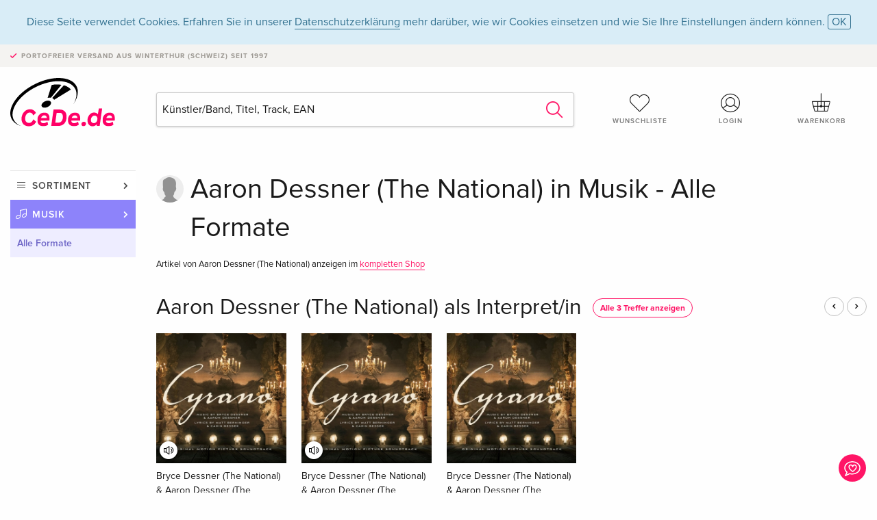

--- FILE ---
content_type: text/html; charset=utf-8
request_url: https://www.google.com/recaptcha/api2/anchor?ar=1&k=6Ld4PXUUAAAAADJ8fn0-nCd8na-T1vHZSfSyLLeQ&co=aHR0cHM6Ly93d3cuY2VkZS5kZTo0NDM.&hl=en&v=PoyoqOPhxBO7pBk68S4YbpHZ&size=invisible&anchor-ms=20000&execute-ms=30000&cb=devpyf6i3vyb
body_size: 48642
content:
<!DOCTYPE HTML><html dir="ltr" lang="en"><head><meta http-equiv="Content-Type" content="text/html; charset=UTF-8">
<meta http-equiv="X-UA-Compatible" content="IE=edge">
<title>reCAPTCHA</title>
<style type="text/css">
/* cyrillic-ext */
@font-face {
  font-family: 'Roboto';
  font-style: normal;
  font-weight: 400;
  font-stretch: 100%;
  src: url(//fonts.gstatic.com/s/roboto/v48/KFO7CnqEu92Fr1ME7kSn66aGLdTylUAMa3GUBHMdazTgWw.woff2) format('woff2');
  unicode-range: U+0460-052F, U+1C80-1C8A, U+20B4, U+2DE0-2DFF, U+A640-A69F, U+FE2E-FE2F;
}
/* cyrillic */
@font-face {
  font-family: 'Roboto';
  font-style: normal;
  font-weight: 400;
  font-stretch: 100%;
  src: url(//fonts.gstatic.com/s/roboto/v48/KFO7CnqEu92Fr1ME7kSn66aGLdTylUAMa3iUBHMdazTgWw.woff2) format('woff2');
  unicode-range: U+0301, U+0400-045F, U+0490-0491, U+04B0-04B1, U+2116;
}
/* greek-ext */
@font-face {
  font-family: 'Roboto';
  font-style: normal;
  font-weight: 400;
  font-stretch: 100%;
  src: url(//fonts.gstatic.com/s/roboto/v48/KFO7CnqEu92Fr1ME7kSn66aGLdTylUAMa3CUBHMdazTgWw.woff2) format('woff2');
  unicode-range: U+1F00-1FFF;
}
/* greek */
@font-face {
  font-family: 'Roboto';
  font-style: normal;
  font-weight: 400;
  font-stretch: 100%;
  src: url(//fonts.gstatic.com/s/roboto/v48/KFO7CnqEu92Fr1ME7kSn66aGLdTylUAMa3-UBHMdazTgWw.woff2) format('woff2');
  unicode-range: U+0370-0377, U+037A-037F, U+0384-038A, U+038C, U+038E-03A1, U+03A3-03FF;
}
/* math */
@font-face {
  font-family: 'Roboto';
  font-style: normal;
  font-weight: 400;
  font-stretch: 100%;
  src: url(//fonts.gstatic.com/s/roboto/v48/KFO7CnqEu92Fr1ME7kSn66aGLdTylUAMawCUBHMdazTgWw.woff2) format('woff2');
  unicode-range: U+0302-0303, U+0305, U+0307-0308, U+0310, U+0312, U+0315, U+031A, U+0326-0327, U+032C, U+032F-0330, U+0332-0333, U+0338, U+033A, U+0346, U+034D, U+0391-03A1, U+03A3-03A9, U+03B1-03C9, U+03D1, U+03D5-03D6, U+03F0-03F1, U+03F4-03F5, U+2016-2017, U+2034-2038, U+203C, U+2040, U+2043, U+2047, U+2050, U+2057, U+205F, U+2070-2071, U+2074-208E, U+2090-209C, U+20D0-20DC, U+20E1, U+20E5-20EF, U+2100-2112, U+2114-2115, U+2117-2121, U+2123-214F, U+2190, U+2192, U+2194-21AE, U+21B0-21E5, U+21F1-21F2, U+21F4-2211, U+2213-2214, U+2216-22FF, U+2308-230B, U+2310, U+2319, U+231C-2321, U+2336-237A, U+237C, U+2395, U+239B-23B7, U+23D0, U+23DC-23E1, U+2474-2475, U+25AF, U+25B3, U+25B7, U+25BD, U+25C1, U+25CA, U+25CC, U+25FB, U+266D-266F, U+27C0-27FF, U+2900-2AFF, U+2B0E-2B11, U+2B30-2B4C, U+2BFE, U+3030, U+FF5B, U+FF5D, U+1D400-1D7FF, U+1EE00-1EEFF;
}
/* symbols */
@font-face {
  font-family: 'Roboto';
  font-style: normal;
  font-weight: 400;
  font-stretch: 100%;
  src: url(//fonts.gstatic.com/s/roboto/v48/KFO7CnqEu92Fr1ME7kSn66aGLdTylUAMaxKUBHMdazTgWw.woff2) format('woff2');
  unicode-range: U+0001-000C, U+000E-001F, U+007F-009F, U+20DD-20E0, U+20E2-20E4, U+2150-218F, U+2190, U+2192, U+2194-2199, U+21AF, U+21E6-21F0, U+21F3, U+2218-2219, U+2299, U+22C4-22C6, U+2300-243F, U+2440-244A, U+2460-24FF, U+25A0-27BF, U+2800-28FF, U+2921-2922, U+2981, U+29BF, U+29EB, U+2B00-2BFF, U+4DC0-4DFF, U+FFF9-FFFB, U+10140-1018E, U+10190-1019C, U+101A0, U+101D0-101FD, U+102E0-102FB, U+10E60-10E7E, U+1D2C0-1D2D3, U+1D2E0-1D37F, U+1F000-1F0FF, U+1F100-1F1AD, U+1F1E6-1F1FF, U+1F30D-1F30F, U+1F315, U+1F31C, U+1F31E, U+1F320-1F32C, U+1F336, U+1F378, U+1F37D, U+1F382, U+1F393-1F39F, U+1F3A7-1F3A8, U+1F3AC-1F3AF, U+1F3C2, U+1F3C4-1F3C6, U+1F3CA-1F3CE, U+1F3D4-1F3E0, U+1F3ED, U+1F3F1-1F3F3, U+1F3F5-1F3F7, U+1F408, U+1F415, U+1F41F, U+1F426, U+1F43F, U+1F441-1F442, U+1F444, U+1F446-1F449, U+1F44C-1F44E, U+1F453, U+1F46A, U+1F47D, U+1F4A3, U+1F4B0, U+1F4B3, U+1F4B9, U+1F4BB, U+1F4BF, U+1F4C8-1F4CB, U+1F4D6, U+1F4DA, U+1F4DF, U+1F4E3-1F4E6, U+1F4EA-1F4ED, U+1F4F7, U+1F4F9-1F4FB, U+1F4FD-1F4FE, U+1F503, U+1F507-1F50B, U+1F50D, U+1F512-1F513, U+1F53E-1F54A, U+1F54F-1F5FA, U+1F610, U+1F650-1F67F, U+1F687, U+1F68D, U+1F691, U+1F694, U+1F698, U+1F6AD, U+1F6B2, U+1F6B9-1F6BA, U+1F6BC, U+1F6C6-1F6CF, U+1F6D3-1F6D7, U+1F6E0-1F6EA, U+1F6F0-1F6F3, U+1F6F7-1F6FC, U+1F700-1F7FF, U+1F800-1F80B, U+1F810-1F847, U+1F850-1F859, U+1F860-1F887, U+1F890-1F8AD, U+1F8B0-1F8BB, U+1F8C0-1F8C1, U+1F900-1F90B, U+1F93B, U+1F946, U+1F984, U+1F996, U+1F9E9, U+1FA00-1FA6F, U+1FA70-1FA7C, U+1FA80-1FA89, U+1FA8F-1FAC6, U+1FACE-1FADC, U+1FADF-1FAE9, U+1FAF0-1FAF8, U+1FB00-1FBFF;
}
/* vietnamese */
@font-face {
  font-family: 'Roboto';
  font-style: normal;
  font-weight: 400;
  font-stretch: 100%;
  src: url(//fonts.gstatic.com/s/roboto/v48/KFO7CnqEu92Fr1ME7kSn66aGLdTylUAMa3OUBHMdazTgWw.woff2) format('woff2');
  unicode-range: U+0102-0103, U+0110-0111, U+0128-0129, U+0168-0169, U+01A0-01A1, U+01AF-01B0, U+0300-0301, U+0303-0304, U+0308-0309, U+0323, U+0329, U+1EA0-1EF9, U+20AB;
}
/* latin-ext */
@font-face {
  font-family: 'Roboto';
  font-style: normal;
  font-weight: 400;
  font-stretch: 100%;
  src: url(//fonts.gstatic.com/s/roboto/v48/KFO7CnqEu92Fr1ME7kSn66aGLdTylUAMa3KUBHMdazTgWw.woff2) format('woff2');
  unicode-range: U+0100-02BA, U+02BD-02C5, U+02C7-02CC, U+02CE-02D7, U+02DD-02FF, U+0304, U+0308, U+0329, U+1D00-1DBF, U+1E00-1E9F, U+1EF2-1EFF, U+2020, U+20A0-20AB, U+20AD-20C0, U+2113, U+2C60-2C7F, U+A720-A7FF;
}
/* latin */
@font-face {
  font-family: 'Roboto';
  font-style: normal;
  font-weight: 400;
  font-stretch: 100%;
  src: url(//fonts.gstatic.com/s/roboto/v48/KFO7CnqEu92Fr1ME7kSn66aGLdTylUAMa3yUBHMdazQ.woff2) format('woff2');
  unicode-range: U+0000-00FF, U+0131, U+0152-0153, U+02BB-02BC, U+02C6, U+02DA, U+02DC, U+0304, U+0308, U+0329, U+2000-206F, U+20AC, U+2122, U+2191, U+2193, U+2212, U+2215, U+FEFF, U+FFFD;
}
/* cyrillic-ext */
@font-face {
  font-family: 'Roboto';
  font-style: normal;
  font-weight: 500;
  font-stretch: 100%;
  src: url(//fonts.gstatic.com/s/roboto/v48/KFO7CnqEu92Fr1ME7kSn66aGLdTylUAMa3GUBHMdazTgWw.woff2) format('woff2');
  unicode-range: U+0460-052F, U+1C80-1C8A, U+20B4, U+2DE0-2DFF, U+A640-A69F, U+FE2E-FE2F;
}
/* cyrillic */
@font-face {
  font-family: 'Roboto';
  font-style: normal;
  font-weight: 500;
  font-stretch: 100%;
  src: url(//fonts.gstatic.com/s/roboto/v48/KFO7CnqEu92Fr1ME7kSn66aGLdTylUAMa3iUBHMdazTgWw.woff2) format('woff2');
  unicode-range: U+0301, U+0400-045F, U+0490-0491, U+04B0-04B1, U+2116;
}
/* greek-ext */
@font-face {
  font-family: 'Roboto';
  font-style: normal;
  font-weight: 500;
  font-stretch: 100%;
  src: url(//fonts.gstatic.com/s/roboto/v48/KFO7CnqEu92Fr1ME7kSn66aGLdTylUAMa3CUBHMdazTgWw.woff2) format('woff2');
  unicode-range: U+1F00-1FFF;
}
/* greek */
@font-face {
  font-family: 'Roboto';
  font-style: normal;
  font-weight: 500;
  font-stretch: 100%;
  src: url(//fonts.gstatic.com/s/roboto/v48/KFO7CnqEu92Fr1ME7kSn66aGLdTylUAMa3-UBHMdazTgWw.woff2) format('woff2');
  unicode-range: U+0370-0377, U+037A-037F, U+0384-038A, U+038C, U+038E-03A1, U+03A3-03FF;
}
/* math */
@font-face {
  font-family: 'Roboto';
  font-style: normal;
  font-weight: 500;
  font-stretch: 100%;
  src: url(//fonts.gstatic.com/s/roboto/v48/KFO7CnqEu92Fr1ME7kSn66aGLdTylUAMawCUBHMdazTgWw.woff2) format('woff2');
  unicode-range: U+0302-0303, U+0305, U+0307-0308, U+0310, U+0312, U+0315, U+031A, U+0326-0327, U+032C, U+032F-0330, U+0332-0333, U+0338, U+033A, U+0346, U+034D, U+0391-03A1, U+03A3-03A9, U+03B1-03C9, U+03D1, U+03D5-03D6, U+03F0-03F1, U+03F4-03F5, U+2016-2017, U+2034-2038, U+203C, U+2040, U+2043, U+2047, U+2050, U+2057, U+205F, U+2070-2071, U+2074-208E, U+2090-209C, U+20D0-20DC, U+20E1, U+20E5-20EF, U+2100-2112, U+2114-2115, U+2117-2121, U+2123-214F, U+2190, U+2192, U+2194-21AE, U+21B0-21E5, U+21F1-21F2, U+21F4-2211, U+2213-2214, U+2216-22FF, U+2308-230B, U+2310, U+2319, U+231C-2321, U+2336-237A, U+237C, U+2395, U+239B-23B7, U+23D0, U+23DC-23E1, U+2474-2475, U+25AF, U+25B3, U+25B7, U+25BD, U+25C1, U+25CA, U+25CC, U+25FB, U+266D-266F, U+27C0-27FF, U+2900-2AFF, U+2B0E-2B11, U+2B30-2B4C, U+2BFE, U+3030, U+FF5B, U+FF5D, U+1D400-1D7FF, U+1EE00-1EEFF;
}
/* symbols */
@font-face {
  font-family: 'Roboto';
  font-style: normal;
  font-weight: 500;
  font-stretch: 100%;
  src: url(//fonts.gstatic.com/s/roboto/v48/KFO7CnqEu92Fr1ME7kSn66aGLdTylUAMaxKUBHMdazTgWw.woff2) format('woff2');
  unicode-range: U+0001-000C, U+000E-001F, U+007F-009F, U+20DD-20E0, U+20E2-20E4, U+2150-218F, U+2190, U+2192, U+2194-2199, U+21AF, U+21E6-21F0, U+21F3, U+2218-2219, U+2299, U+22C4-22C6, U+2300-243F, U+2440-244A, U+2460-24FF, U+25A0-27BF, U+2800-28FF, U+2921-2922, U+2981, U+29BF, U+29EB, U+2B00-2BFF, U+4DC0-4DFF, U+FFF9-FFFB, U+10140-1018E, U+10190-1019C, U+101A0, U+101D0-101FD, U+102E0-102FB, U+10E60-10E7E, U+1D2C0-1D2D3, U+1D2E0-1D37F, U+1F000-1F0FF, U+1F100-1F1AD, U+1F1E6-1F1FF, U+1F30D-1F30F, U+1F315, U+1F31C, U+1F31E, U+1F320-1F32C, U+1F336, U+1F378, U+1F37D, U+1F382, U+1F393-1F39F, U+1F3A7-1F3A8, U+1F3AC-1F3AF, U+1F3C2, U+1F3C4-1F3C6, U+1F3CA-1F3CE, U+1F3D4-1F3E0, U+1F3ED, U+1F3F1-1F3F3, U+1F3F5-1F3F7, U+1F408, U+1F415, U+1F41F, U+1F426, U+1F43F, U+1F441-1F442, U+1F444, U+1F446-1F449, U+1F44C-1F44E, U+1F453, U+1F46A, U+1F47D, U+1F4A3, U+1F4B0, U+1F4B3, U+1F4B9, U+1F4BB, U+1F4BF, U+1F4C8-1F4CB, U+1F4D6, U+1F4DA, U+1F4DF, U+1F4E3-1F4E6, U+1F4EA-1F4ED, U+1F4F7, U+1F4F9-1F4FB, U+1F4FD-1F4FE, U+1F503, U+1F507-1F50B, U+1F50D, U+1F512-1F513, U+1F53E-1F54A, U+1F54F-1F5FA, U+1F610, U+1F650-1F67F, U+1F687, U+1F68D, U+1F691, U+1F694, U+1F698, U+1F6AD, U+1F6B2, U+1F6B9-1F6BA, U+1F6BC, U+1F6C6-1F6CF, U+1F6D3-1F6D7, U+1F6E0-1F6EA, U+1F6F0-1F6F3, U+1F6F7-1F6FC, U+1F700-1F7FF, U+1F800-1F80B, U+1F810-1F847, U+1F850-1F859, U+1F860-1F887, U+1F890-1F8AD, U+1F8B0-1F8BB, U+1F8C0-1F8C1, U+1F900-1F90B, U+1F93B, U+1F946, U+1F984, U+1F996, U+1F9E9, U+1FA00-1FA6F, U+1FA70-1FA7C, U+1FA80-1FA89, U+1FA8F-1FAC6, U+1FACE-1FADC, U+1FADF-1FAE9, U+1FAF0-1FAF8, U+1FB00-1FBFF;
}
/* vietnamese */
@font-face {
  font-family: 'Roboto';
  font-style: normal;
  font-weight: 500;
  font-stretch: 100%;
  src: url(//fonts.gstatic.com/s/roboto/v48/KFO7CnqEu92Fr1ME7kSn66aGLdTylUAMa3OUBHMdazTgWw.woff2) format('woff2');
  unicode-range: U+0102-0103, U+0110-0111, U+0128-0129, U+0168-0169, U+01A0-01A1, U+01AF-01B0, U+0300-0301, U+0303-0304, U+0308-0309, U+0323, U+0329, U+1EA0-1EF9, U+20AB;
}
/* latin-ext */
@font-face {
  font-family: 'Roboto';
  font-style: normal;
  font-weight: 500;
  font-stretch: 100%;
  src: url(//fonts.gstatic.com/s/roboto/v48/KFO7CnqEu92Fr1ME7kSn66aGLdTylUAMa3KUBHMdazTgWw.woff2) format('woff2');
  unicode-range: U+0100-02BA, U+02BD-02C5, U+02C7-02CC, U+02CE-02D7, U+02DD-02FF, U+0304, U+0308, U+0329, U+1D00-1DBF, U+1E00-1E9F, U+1EF2-1EFF, U+2020, U+20A0-20AB, U+20AD-20C0, U+2113, U+2C60-2C7F, U+A720-A7FF;
}
/* latin */
@font-face {
  font-family: 'Roboto';
  font-style: normal;
  font-weight: 500;
  font-stretch: 100%;
  src: url(//fonts.gstatic.com/s/roboto/v48/KFO7CnqEu92Fr1ME7kSn66aGLdTylUAMa3yUBHMdazQ.woff2) format('woff2');
  unicode-range: U+0000-00FF, U+0131, U+0152-0153, U+02BB-02BC, U+02C6, U+02DA, U+02DC, U+0304, U+0308, U+0329, U+2000-206F, U+20AC, U+2122, U+2191, U+2193, U+2212, U+2215, U+FEFF, U+FFFD;
}
/* cyrillic-ext */
@font-face {
  font-family: 'Roboto';
  font-style: normal;
  font-weight: 900;
  font-stretch: 100%;
  src: url(//fonts.gstatic.com/s/roboto/v48/KFO7CnqEu92Fr1ME7kSn66aGLdTylUAMa3GUBHMdazTgWw.woff2) format('woff2');
  unicode-range: U+0460-052F, U+1C80-1C8A, U+20B4, U+2DE0-2DFF, U+A640-A69F, U+FE2E-FE2F;
}
/* cyrillic */
@font-face {
  font-family: 'Roboto';
  font-style: normal;
  font-weight: 900;
  font-stretch: 100%;
  src: url(//fonts.gstatic.com/s/roboto/v48/KFO7CnqEu92Fr1ME7kSn66aGLdTylUAMa3iUBHMdazTgWw.woff2) format('woff2');
  unicode-range: U+0301, U+0400-045F, U+0490-0491, U+04B0-04B1, U+2116;
}
/* greek-ext */
@font-face {
  font-family: 'Roboto';
  font-style: normal;
  font-weight: 900;
  font-stretch: 100%;
  src: url(//fonts.gstatic.com/s/roboto/v48/KFO7CnqEu92Fr1ME7kSn66aGLdTylUAMa3CUBHMdazTgWw.woff2) format('woff2');
  unicode-range: U+1F00-1FFF;
}
/* greek */
@font-face {
  font-family: 'Roboto';
  font-style: normal;
  font-weight: 900;
  font-stretch: 100%;
  src: url(//fonts.gstatic.com/s/roboto/v48/KFO7CnqEu92Fr1ME7kSn66aGLdTylUAMa3-UBHMdazTgWw.woff2) format('woff2');
  unicode-range: U+0370-0377, U+037A-037F, U+0384-038A, U+038C, U+038E-03A1, U+03A3-03FF;
}
/* math */
@font-face {
  font-family: 'Roboto';
  font-style: normal;
  font-weight: 900;
  font-stretch: 100%;
  src: url(//fonts.gstatic.com/s/roboto/v48/KFO7CnqEu92Fr1ME7kSn66aGLdTylUAMawCUBHMdazTgWw.woff2) format('woff2');
  unicode-range: U+0302-0303, U+0305, U+0307-0308, U+0310, U+0312, U+0315, U+031A, U+0326-0327, U+032C, U+032F-0330, U+0332-0333, U+0338, U+033A, U+0346, U+034D, U+0391-03A1, U+03A3-03A9, U+03B1-03C9, U+03D1, U+03D5-03D6, U+03F0-03F1, U+03F4-03F5, U+2016-2017, U+2034-2038, U+203C, U+2040, U+2043, U+2047, U+2050, U+2057, U+205F, U+2070-2071, U+2074-208E, U+2090-209C, U+20D0-20DC, U+20E1, U+20E5-20EF, U+2100-2112, U+2114-2115, U+2117-2121, U+2123-214F, U+2190, U+2192, U+2194-21AE, U+21B0-21E5, U+21F1-21F2, U+21F4-2211, U+2213-2214, U+2216-22FF, U+2308-230B, U+2310, U+2319, U+231C-2321, U+2336-237A, U+237C, U+2395, U+239B-23B7, U+23D0, U+23DC-23E1, U+2474-2475, U+25AF, U+25B3, U+25B7, U+25BD, U+25C1, U+25CA, U+25CC, U+25FB, U+266D-266F, U+27C0-27FF, U+2900-2AFF, U+2B0E-2B11, U+2B30-2B4C, U+2BFE, U+3030, U+FF5B, U+FF5D, U+1D400-1D7FF, U+1EE00-1EEFF;
}
/* symbols */
@font-face {
  font-family: 'Roboto';
  font-style: normal;
  font-weight: 900;
  font-stretch: 100%;
  src: url(//fonts.gstatic.com/s/roboto/v48/KFO7CnqEu92Fr1ME7kSn66aGLdTylUAMaxKUBHMdazTgWw.woff2) format('woff2');
  unicode-range: U+0001-000C, U+000E-001F, U+007F-009F, U+20DD-20E0, U+20E2-20E4, U+2150-218F, U+2190, U+2192, U+2194-2199, U+21AF, U+21E6-21F0, U+21F3, U+2218-2219, U+2299, U+22C4-22C6, U+2300-243F, U+2440-244A, U+2460-24FF, U+25A0-27BF, U+2800-28FF, U+2921-2922, U+2981, U+29BF, U+29EB, U+2B00-2BFF, U+4DC0-4DFF, U+FFF9-FFFB, U+10140-1018E, U+10190-1019C, U+101A0, U+101D0-101FD, U+102E0-102FB, U+10E60-10E7E, U+1D2C0-1D2D3, U+1D2E0-1D37F, U+1F000-1F0FF, U+1F100-1F1AD, U+1F1E6-1F1FF, U+1F30D-1F30F, U+1F315, U+1F31C, U+1F31E, U+1F320-1F32C, U+1F336, U+1F378, U+1F37D, U+1F382, U+1F393-1F39F, U+1F3A7-1F3A8, U+1F3AC-1F3AF, U+1F3C2, U+1F3C4-1F3C6, U+1F3CA-1F3CE, U+1F3D4-1F3E0, U+1F3ED, U+1F3F1-1F3F3, U+1F3F5-1F3F7, U+1F408, U+1F415, U+1F41F, U+1F426, U+1F43F, U+1F441-1F442, U+1F444, U+1F446-1F449, U+1F44C-1F44E, U+1F453, U+1F46A, U+1F47D, U+1F4A3, U+1F4B0, U+1F4B3, U+1F4B9, U+1F4BB, U+1F4BF, U+1F4C8-1F4CB, U+1F4D6, U+1F4DA, U+1F4DF, U+1F4E3-1F4E6, U+1F4EA-1F4ED, U+1F4F7, U+1F4F9-1F4FB, U+1F4FD-1F4FE, U+1F503, U+1F507-1F50B, U+1F50D, U+1F512-1F513, U+1F53E-1F54A, U+1F54F-1F5FA, U+1F610, U+1F650-1F67F, U+1F687, U+1F68D, U+1F691, U+1F694, U+1F698, U+1F6AD, U+1F6B2, U+1F6B9-1F6BA, U+1F6BC, U+1F6C6-1F6CF, U+1F6D3-1F6D7, U+1F6E0-1F6EA, U+1F6F0-1F6F3, U+1F6F7-1F6FC, U+1F700-1F7FF, U+1F800-1F80B, U+1F810-1F847, U+1F850-1F859, U+1F860-1F887, U+1F890-1F8AD, U+1F8B0-1F8BB, U+1F8C0-1F8C1, U+1F900-1F90B, U+1F93B, U+1F946, U+1F984, U+1F996, U+1F9E9, U+1FA00-1FA6F, U+1FA70-1FA7C, U+1FA80-1FA89, U+1FA8F-1FAC6, U+1FACE-1FADC, U+1FADF-1FAE9, U+1FAF0-1FAF8, U+1FB00-1FBFF;
}
/* vietnamese */
@font-face {
  font-family: 'Roboto';
  font-style: normal;
  font-weight: 900;
  font-stretch: 100%;
  src: url(//fonts.gstatic.com/s/roboto/v48/KFO7CnqEu92Fr1ME7kSn66aGLdTylUAMa3OUBHMdazTgWw.woff2) format('woff2');
  unicode-range: U+0102-0103, U+0110-0111, U+0128-0129, U+0168-0169, U+01A0-01A1, U+01AF-01B0, U+0300-0301, U+0303-0304, U+0308-0309, U+0323, U+0329, U+1EA0-1EF9, U+20AB;
}
/* latin-ext */
@font-face {
  font-family: 'Roboto';
  font-style: normal;
  font-weight: 900;
  font-stretch: 100%;
  src: url(//fonts.gstatic.com/s/roboto/v48/KFO7CnqEu92Fr1ME7kSn66aGLdTylUAMa3KUBHMdazTgWw.woff2) format('woff2');
  unicode-range: U+0100-02BA, U+02BD-02C5, U+02C7-02CC, U+02CE-02D7, U+02DD-02FF, U+0304, U+0308, U+0329, U+1D00-1DBF, U+1E00-1E9F, U+1EF2-1EFF, U+2020, U+20A0-20AB, U+20AD-20C0, U+2113, U+2C60-2C7F, U+A720-A7FF;
}
/* latin */
@font-face {
  font-family: 'Roboto';
  font-style: normal;
  font-weight: 900;
  font-stretch: 100%;
  src: url(//fonts.gstatic.com/s/roboto/v48/KFO7CnqEu92Fr1ME7kSn66aGLdTylUAMa3yUBHMdazQ.woff2) format('woff2');
  unicode-range: U+0000-00FF, U+0131, U+0152-0153, U+02BB-02BC, U+02C6, U+02DA, U+02DC, U+0304, U+0308, U+0329, U+2000-206F, U+20AC, U+2122, U+2191, U+2193, U+2212, U+2215, U+FEFF, U+FFFD;
}

</style>
<link rel="stylesheet" type="text/css" href="https://www.gstatic.com/recaptcha/releases/PoyoqOPhxBO7pBk68S4YbpHZ/styles__ltr.css">
<script nonce="CE8WLhPemovkJcXQx26ygg" type="text/javascript">window['__recaptcha_api'] = 'https://www.google.com/recaptcha/api2/';</script>
<script type="text/javascript" src="https://www.gstatic.com/recaptcha/releases/PoyoqOPhxBO7pBk68S4YbpHZ/recaptcha__en.js" nonce="CE8WLhPemovkJcXQx26ygg">
      
    </script></head>
<body><div id="rc-anchor-alert" class="rc-anchor-alert"></div>
<input type="hidden" id="recaptcha-token" value="[base64]">
<script type="text/javascript" nonce="CE8WLhPemovkJcXQx26ygg">
      recaptcha.anchor.Main.init("[\x22ainput\x22,[\x22bgdata\x22,\x22\x22,\[base64]/[base64]/[base64]/KE4oMTI0LHYsdi5HKSxMWihsLHYpKTpOKDEyNCx2LGwpLFYpLHYpLFQpKSxGKDE3MSx2KX0scjc9ZnVuY3Rpb24obCl7cmV0dXJuIGx9LEM9ZnVuY3Rpb24obCxWLHYpe04odixsLFYpLFZbYWtdPTI3OTZ9LG49ZnVuY3Rpb24obCxWKXtWLlg9KChWLlg/[base64]/[base64]/[base64]/[base64]/[base64]/[base64]/[base64]/[base64]/[base64]/[base64]/[base64]\\u003d\x22,\[base64]\x22,\x22w7svw4BVDcOuGirDuUHDhMOmw7wTw50Vw5k4w4ofSBZFA8KPGMKbwpUlCl7DpyXDmcOVQ18lEsK+Klxmw4sWw4HDicOqw63Cg8K0BMKxdMOKX1LDrcK2J8KQw6LCncOSCcOfwqXCl37Dg2/DrTHDkCo5FsKiB8O1QT3DgcKLBUwbw4zChy7Cjmkvwr/DvMKcw4QKwq3CuMOFA8KKNMK/EsOGwrMVKz7CqVFXYg7ChsOsahEVBcKDwosuwpklQcODw5pXw71vwoJTVcO0AcK8w7NDfzZuw7JHwoHCucOKccOjZSPCjsOUw5dZw6/[base64]/DjcKsT08+RR/CjsOYdcKHw7XDtk3DjXnDpcOfwrfCjT9YDsKjwqfCggbCsHfCqsK7wojDmsOKUklrMHrDskUbVi9EI8OZwrDCq3hzU1ZzeDHCvcKcdMOTfMOWDMKMP8Ojwrh6KgXDg8OOHVTDgcK/w5gCEcOFw5d4wrvCtndKwoLDkFU4OsOEbsOdXsOKWlfClFXDpytXwq/DuR/Cn3UyFWPDq8K2OcOgWy/DrG96KcKVwrRWMgnClQZLw5pww6DCncO5wrFDXWzCojXCvSg5w73Dkj0rwr/Dm19Two/[base64]/[base64]/w4wmAlDDlcOnwqzClMONKMOURsOPf8KPw73Dl3rDpivDq8OXHMKrGjjCmzVCP8OQwpoTJ8Kgwo00N8Oow6F4wqV9ScOdwq/DucKseRoUw5DDlMK/MRzDsWDCjMKeJQDDgh9mBS52w4/Cq3HDpj/Dn2wFclDDojvCnmRKaxkVw4bDgcO2RWjDpm5ZDCI3acOywpvCtGJ+w6sfw4MZw6kNwoTCg8KiGAvDs8K7wrs6wofDn08zw4cBC2QJe37CklzCinICw4kCdMOMJioEw6vCjcOnw5PDrjIYJMOhw51mYGgvwoDClMK+wrPDtMKew7/CqcOEw4HDgsKtZltZwoHCoR1DDiDDjsOgWcOrw7PDhsO/wrVVw67Ck8KJwovCnsKlNlLCtXhaw7nCkVTClF3DhsOww7c+WsKPecKrIHTClE0ow7nCo8OUwogsw47Du8KowrLDiFceB8OGwpfClMK2w708bcK4VlvClsOMBg7DssKKUcKWV0NOSy14w6A8VndsesOVVsKHw5DClsKnw7MndsK9YcKQCCJ6CsKXw5DDnAbDik/[base64]/[base64]/Cg1fCrX3DhRkcwpFRR0vCuF/Dgz04wqfDrsOBTARUw41oA2/CosOCw5XCtA7DoBTDgj3CnMO6wol3w5Iqw7/CsErCr8KkaMK9w7Q0Xl9lw40ywrR/f1pxY8Kqw7lwwonDjBQUw4DCjnHCnX/CgmFJwprCjMKCw5vCkAoywoxqw5p/NMOowofCtcOwwrHCk8KHI2IowrPCmMK2WwrDoMOKw6c2w43DkMKxw45OXWnDmMKjLCfCnsKiwoh0Ty5Zw5xiHsOxwoPCjsO4Pgc6wowlJcKkwr1dWhZYwqE/WmDDrMK9fDbDmW0zaMOVwrTDt8O6w4PDpcOcw4tZw7/DtMKcwr1nw7rDucOuwqDCu8OOWQobwpjCj8Onw6vDph4NNiVIw43DmcKQPizDsSTDjcKrUF/Cs8KAacK+wo/CpMO0w6fCuMOOwptyw4whwrBzw4PDvlvCu0XDhE/DmcKww7bDoihUwohNUMK9OMKwK8OfwrXCosKNUcKTwoRzNVB6CsKzN8OKwqgLwqFhQMK1wqEeTyhSw4h+WcKvwpIGw5rDq1h6Yx7Do8OKwq/CpsOPCj7Cn8Ogwrg0wr8Fw6dyOsO2QUJwD8OkY8KPBcO6J0nCuDAQwpfCg3cOw5ZNwpc8w6LCnGgIMcO1wrDDiFQ2w7nCqV/Dl8KWTnDDv8ONAVk7U3QWOsKjwpLDh17Cn8OIw73DvVfDh8OBVg/DvRdqwoE5w7R3wqDDj8KRwqE0A8OWGkjCsxnCnDrCoBvDr0M9w6fDvcKoYXEbwqk/P8OWwrAoIMOHa0gkfsOac8KGXcOow4LDn2rDsQxtEcOaFUvCvMKQwoDCvFtuwpU+G8OSFcKcw7fDhTkvw5bDqn0Aw53CkcKcwqDDr8OQw63Cg07DpBVAw43CvRbCusKSFhofw53DqsK/CEDCm8K/w7QZD0rDgHvDoMK+wrXDiSAgwrLCrxvCpcO0w5Ynwp4Zw6nDnxMbRcKYw7fDkTp5FMOabcKCJwnDocKdSDHDkcKCw6wwwqJfFjfCv8OJwqcPSMONwqAMIcOnT8OgdsOKHSt6w7NHwodiw7XDtHrDuzfCk8OewpvCg8KUGMKqwrbClDnDlMOAX8O/dG0zEC44C8Kcwo/CpDoAwrvCrErCqC/CrAZswrXDhcOEw6tyEGUiwp7ClH/Cj8K+DF9tw7JUZMOCw5w+wpUiw73DvnnCk0Rmw7NgwrEXwpTCnMKVwonDj8Odw7EZZ8ORw4zCgz3CmcKTdXbDplDCtcOzNzjCv8KfRULChMO9wrM2VCUCwqfDq247Y8OiVMOSwozCsDzCl8KIYMOiwonCgwZABC/CtwPDpsKZwpVRwrrDjsOMwpvDtSDDosKkw4nClDwCwovCgSHDgcKjKBA+JxrDsMOeZC3DuMKxw6Qmw4XCkxkow5Bhw7HCizLCvcO4wr7DtsOLAsO7M8OUK8OAJcKLw4FLasKuw4fDvUVmTMKWPcKJO8O9bMO3Xg7DoMKOw6I/[base64]/w5bCocKjwppKJcO1wqcJRjbCu0Avw5fCmMOqw77Dp3clSDnCtVl5wpwmM8OMwr/CjHXDnsOIwrE0wrsXw4M3w50cwqnDksOXw6bCrMOgFMKmw4Vpw6jCvzwud8OkJ8KLw73Ct8O+wovDhcKaOMKCw7PCoHd8wpZJwq57fT/Ds0bDmjluVmMUw5l1PMO7P8KOw4tPKsKpCcOINF84wqvCpMKaw7nDgEDDujzDhS5Ew65IwqhwwqHCkApXwp7CmU8qBMKawrVlwpTCqsK9w4kdwpAoGcKtdnLDqFZ1FMKCFx0qwrTCocO9aMOjP2Enw4pYfcKaD8KYw7dgwqTCqcOfcy01w4EDwo3CuiPCssO8TcOHFQ/Do8OnwqZfw6UBw4rDnWTDmHl/w5kbCy/DkThSR8OtwpzDhHwEw5jCu8OEWWIow6TCssOnw43DtcOEVhdNwpEHw5rCsDI5Ew7DnRvCmMO8wqjCrTh0IsKDH8OfwobDj2zCp1zCpsOzBVgaw7h9MGrDo8OpfsO6w63Dj0PCpMKqw44cW3hKw5/DnsOdwo0lwobDpmnDoXTDuxgQwrXDpMKMw4vCl8Kaw7LDvHMEwrQrPsKTIWrCoxvDt0kEwqIxKGQFK8KywotBA1sYZ2HCrwTCicK9OMKGakHCiD0/[base64]/DvsKYwqFgeMKkUivDgGN1wokswpbDjMODVcOMwq/CpcKtwrzCsm1Vw4XCkMK2ND3Dh8ORw7wmI8KeGBk1DsK/XMO/w63DpUoQZcOOKsO3wp7CkUTDmMKPZMO3El7CnsK4AsOGw4oPV3sAe8KmZMOSw5bCl8KFwotBTsKSZsOCw6Vrw6DDpsKcA2zClRMgwpB8B2ssw6vDtC7Cs8OtYkRkwqETEQbDu8Krw7/CoMOLwoHDhMKlw7HDsHVOwpbDky7CtMKkwooLYVbDtcOswqbCiMKPwpduwo/[base64]/ChBbDq8KIwopXwp3Ci8Ogw6wNw7vDp8Kaw6/DkcONZcONBVzDoHI1wonCscKewq9Cwq7DpcOqw7w+PDXDoMOtw4spwoJWwrHCmStnw6lLwpDDuk0swpUHKXnCs8OXwphOCyhRwoDChMOlM1Z8GsK/w7g/w6dpaglzUsOqwqkvMW4xTRcgwrNaDcOOw6oPwpkQw5PDo8K2wp9vYcKcFVXCrMOXwrnCmMOQwodJJ8KqWMOdw5/DgRRqW8KUwq3DjcKCwpoEwofDlT1LSMKhc38AFMODwp8OH8OgaMONBVzCm1ZbIcOqeSjDlMKoUy/CqMODw4bDkcKSUMOwwpPDlGLCuMOfw6DCiBvDq0LDlMO0F8Kbw6N7ckhSwpoQUD4Kw6nDhcK3w5XDn8KBwpLDqcOdwrp3TsOKw4bCr8OZw5gkQQ/Cgng6Jng/w6cQw4hFw6vCmUzDtWk1QAvChcOlbVPCgAfDtMKxHDXCmcKew7fCicKBPXZNImVCI8KVw5EKNR3Cn2RMw4nDmRh3w4ksw4TDocO7I8OgwpHDm8KrRlXCncOlCsOLw6s5wrDDm8KWSFfCnlpBw43Dj1JebsKBVRp1w67Co8Krw4rClsOsX1HCthx4dsO3I8OpcsKHw44/DhXDu8KPw4nDscOhw4bDicKlwrFcT8KAw5bCgsO/fBPDpsKQd8OewrFjwp3CvcORwpkmC8KsS8Ojw6RTwoXCjMO5OWPDtMKSw6vDhm4BwpA/bMK0wqB2ZHTDhcKnOUdCwpXCultuw6nDjlXClzXDgjfCmBxfwpnDi8KCwpvCtMO/wqkAXcOvbMODaMOCJkvCnsOkL3tUwpTChUlEwqpNMQFfG3IuwqHCuMOcwpXCp8Oow7F7woZITTBswoA5ZE7Ck8Omw5jDkMK1w4nDmS/Di2wWw7XClsOWIsOoaQnDv03Dt0DCpcKjQx8ORDXCrHDDhsKQwrdaYg1ww4bDozsnb0PCn3TDmhYpdjjCgMK8D8OnUTB0woluNcOqw4M3TF4zRcOBw7jCjsK/JQxYwrXDksKFPw4zdsOkD8KUYibCk3AJwpPDlsKZwrdWIxTDqsKAPsOKP1HCkQfDvsOlehxOOxjCocKSwog7wqAfOcKVXMObwoTCncORO1sTwrVacsONWMKow7LCuTx/MsKzwp9uFBwiJ8OYw53DnGrDjcOVw7jDucKCw7TCv8KOcMKCYREOZUfDksKbw6UtEcOew6jCryfCh8KZw6fClsKHwrHDr8KDw5jDtsO4wo84w4Ewwq7Ck8KeYUfDscKYCR15w48ACDUJw5zDp3zCkRvDt8O3wpQ7AGbDrDR4w4/Dr2zDosKJNMKLUsKvIDXDmcKGVm7DjFM3UMKWU8O/w444w4RDEBl6wpJ+w64wT8OxS8KpwpN+OcO9w53ClsKwIxNGw41qw6zDjiZ5w5HDt8KxKSnDpsK6wpg5G8OREsK6wqvDpcOmAcOuZTFUwp4MecKQdsKswo/Chgxjw4IwHTBvw7jDpcKFdsKkwr4GwoPCtMOWwqPCo3p5NcKdH8O3ZATCvVDCqMOPw73Dk8KRw6nCi8O/[base64]/[base64]/woQFwp3DjxYww63CpMOfwo7Dq8KCwr7Cn8KOPcKpPMKNZHoUecOZE8K6AMKxw7s3wot2TScIQMKUw441RcOow7rDt8O2w5ArBx7Cp8OlD8OzwqLDnnvDvBkSw5UQwqJ1wrgZE8ObT8Kew64iXT7DhyrClVbCnMK5XT1xFCodw5PCsmZsFsKrwqZ2woAUwpDDlh/DjcOxKsKFXMOVFMOfwo8TwqcHaUATMUVww4Evw7kTw5MybxXDl8KtLMOUw6h6w5bCnMOkw4PDqVJKwprDnsK2CMO2w5LDv8KTICjCjFLCrcO9wqfDlsK4PsOlOTrDqMKGwqbDglnCu8OyMg/CpcKSc0cawrEyw67DrHDDnEDDq8KZwogwBFbDsnbDucKdfsKDTsO7a8KAUmrDuiExw4MBPMOJJBAmTwJUw5fCmsKmTTbDmcO8w4HCj8O6dWlmXTzDhMKxQMOfQXwCCBkdwoHChh8pwrfCu8OnWA42w4TDqMK1wrpFwoxbw6PCoBliw7wuPgxkw5TCv8K/wrPCp0LDizEZLcKZDMK5w5PCtcK2w7dwLEFJORkXcMKeUMK2aMKIOnvCisKNRMKjKcKFw4TDuBLChTAib0U4worDssOJDBXCjcK+ch7CtMK/EyDDn1XDumHDpl3DocK0wpozw5fCpVlkQ3rDjMOEX8O8wppmT2rDlMKUFScdwq84CT8ACGU2w5fDuMOMwpJ/wqDCtcKTGsOjIMOxJiHDv8KWIMOfN8Oew5IuSHjDtsOuIMKTCsKOwoB3BClAwr3DjG0OJMKPwrXDlsOcw41pw5bCny1mNT9WNMKQIsKfwroswpFzPsKXYkhSw53CnG/Do3bCp8K+w6/ClMKAwoEww4lhFsO/[base64]/Cjx/[base64]/DvxVlwqNRT3YeD8K/wprCuSTChTBTwpTCj2XCqMKxc8KVwq0qwrLDjcKBwpwrwojCrMK5w7piw55HwqLDtsOkwpzCrjzDnUnCp8OaRWfCi8OYVMKzwo3CoAfCksKOw4xxLMKSw5UtJcO/[base64]/ClMO8wp8MKMKyDz9BEcKdw4J0wpfCssOIAMKvWQt3wo/Dg2HCoVwdd2TCicOOw408w5IJw6zCsk3CmcK6asO2wr41FsO3KcKCw4XDkVwVAcObbWLCqgTDqio8UcOiw7HDtF0HXsKlwotGA8OnRAzCnsKAJ8KHQMOoOyLCo8K9N8K6AmEsdmrCmMK4McKEwrVRLmpOw6VbX8K7w4/[base64]/Ch8K3wpXDmsOpw7s4IsKcXsOaw4/Cj8K/w4pcwrrDssOeaDYONjZZw6pxYjg9w5YYwqc0XCjCrMOpw7IxwocEXmPCvsOgTFPDngQBw6/CnMKLQnLDuyAhwofDg8KLw7rDi8K0w4gEwqlTOHZSdcOaw5fCuTbDikoTRgPDtcKydsObwrHDk8KMwrDCpsKcw4DDjQ5bwopCKsKfccOww5/Cq1sAwp0LTMKPEsOsw43DqMOMwpp7F8ONwowzAcKLdxV4w5XCrMO/wqHDiAAfawVya8KGwq/DuyR+w7gGF8OCwqRvBsKBw5/DokJAwrtAwqciwq4+wpfCpUHCiMKyDwXCuHLDg8OeCxrCocKwYgXCq8OiZls1w5DCtlnDksOQU8OAThDCosKpw4DDscKcwprDl1oGVnNlRMKhSXMKwqJvcMKbwq15cCtVw6PCkUIWL2Qqw6vChMOxRcO3w7sSw4Mqw4APwr3DulJFJilFeyR/B2jCocKzaC0Lf3fDo3TDphDDgcONHWtAI24Ua8KBwqTDp1RPNDgZw5TCssOKLMOuw6IodsOnMXYyIEzCnMK5V2vDkAI6UcKMwqfDgMK1EMKHWsOGKxnCscO9wrvDuWLCrEZIF8KTwqnDk8KMw6V5w4Jdw4DCvh/CiwZ/AMKRwqXDiMOTcw13e8Otw79fwpLDq07CmMKnUhoNw5Qnwod5TcKAVVgSYsK6bsOhw7/Cgg5pwrEGwqTDgWcBwq8iw6LDqsOtecKTwq/[base64]/Ck0fDrlvClE53wppTThdDF8OiWsKwPyAGejpTQsOcwrXDlDPDr8OJw5XDk3vCqcK6wpEtAXzDvMK5CsKlQmtxw4pPwo/CscKswrXChsKGw5VoVMOhw51vaMODOBhDTHPCtVvCqjjDj8KrwqrCscKHwqPCoC1kGsOQaQjDocKowpJrH0LDhWHDjFzDuMKNwpPDqsO0wqxGOlXCtBTCpV5/[base64]/CkMOzRsO2w4nCrsO1wqoRAS3Dg8OXw4LCj8Kbe8K6c2PCtGxNw5dsw5DDl8KowofCuMKRZsK6w6cuwpsmwo/[base64]/wqjCgSDCtMOYCcO/IGfDs1x1woDDuMKndsOUwoLClMO5w4rDtAwQw7HChyIOwoJQwrB4woXCrcOvNz3DhH5dbCYiXT9WE8OdwrABG8Ogw548w6vDoMKnJMOTw7FeTTwhw4BnJlNvw4wqOcO2DgQVwpnDjcK3wqh2bsK3OMOywobDncKbw7J/[base64]/JsObw7TCpHjDssOyQmvCmcOMcwvDvsKZYhw7wr1/woUzw4DCsl7DtsOmw7EpecOPHMOQMMKfccOKQ8OcOsK4N8Kuwrc8wqg7w544wqRcHMK7JF/CvMK6QDV8bRwqJMOjZsK1E8KNwpFTBELCsnfCkn/DoMO/w79cX0vDucKhwqLDocOBwp3DrMO7w4FTZsODITwAwrvCr8OMflbDrXlwNsKNfEPCpcKKwpBBSsKtwoliwoPDg8KzTz4Lw6rCh8O2Emg/w7rDiiTDuhPDp8ORCcK0DjFXwoLDvh7DhmXDsD5PwrBLacO6w6jDqS97w7Z9wqopGMKow4V/NxzDjAfChcK2wrxQD8KDw6lGwrZVwpk9w6Z2wp43w4XDjsKUKkXCiV5+w7c6wp3DnEXCl3xRw6RIwo5fw7MiwqLDoCJnRcKTXMO9w4HCl8Otw6dNw7vDocO3wq/DtmQnwpcHw43DlCrCkV/DjWTCqFLDicOCw6vDkcKCVVsawqoHwq/[base64]/DoMKcw7/CpsKPQsORwrzChVHCrFHDnnBGw4HDjFrCjsKPWFpeR8Oyw7zDmicnGS/Dn8KkMMKmwqbDvwTDg8OyKcO0BXpVZ8Oye8OHPw4cQcOyLMK8wrnCqMKiwpTCpyxtw7l/w4vDjsORAsK3ZMKXM8KaGcOiScKFw5jDlVjCoVvDgktmJsKsw4PCq8O5wqTDvcKtfcOHwq3DmGInJBLCtzjDmTMSH8KRwofCq3fDmnQLS8Ojw6Fnw6BgBz3Ds007FMODwojCp8OLw6l8WcKnMcK4w45ywr8bwo/DusOdwqMhXxHCmsKYwq9Twr8+GcK7YsOlw5/DuBYTbcOFJ8Kdw7LDhcO6TSB2w6/DvgzDoXfCmA5kHE4hEyvDmsO0HgI7wqTCt2XCqz/Ct8KkwqrDv8K3VRPCowjClh9lUWnCiRjCnATChMOFDUHDq8O3wrnDoyVowpZUwrPCjDzCo8KgJMOpw77DusOswo7CtCtFwrnDlg9TwofCrsOkwrzDh1tsw6bDsHrCncKKBcKcwrPChk4VwpZzV3TCucK/w70EwpdfBEl4w5TCj1wgwrQnwq7DpS90YQ5mwqYFwpvDiyAQw7tRw4HDiHrDo8OfGsOww43Ds8KfXsO7wrI/fcK5w6E3woAWwqTDpMORBS8ZwpXCosKGwpgFw5TDvCnDp8KSSyrDjiAywozCgsKXwq9gw5FmP8KEbzlfB0JvD8KEHMKEwpNiSxzCosOxcXDCusO2wpPDu8Kmw6sFTsK9MsOuAMOrdEE6w4AbSi/CtMKhw4kNw54COQ1JwrvDhT/DqMO+w6lVwoZ2SsOyM8Kgwp83w6wbwqzDmxLCocKtMiBmw43DrQ3CjzbCiUfDrG/[base64]/CiggIGcO2EMKbwoLDmAfDlMKEwpzCmcKIwodWHTjCm8KYIW8/NMKcwr0Vw4s7wqfCtwdgwrd5wpjCnwZqYHc8XFzCvsK2IsKjciNQw7lkS8OYw5UvTsKpwp0sw6/DjXE0QMKdNF93I8OyV2vCj2nChsOgcFPDgSUmw7V6CzFbw6PDlwnClHBoDQoswrXDjBNswq9kwoJRw5A7fsO8w5LCsljDtsO0wofDpMOiw59XOcOowrYzw6UxwoEaXsOZIsOzw6TCh8K9w6rDp2XCoMO4woLDqMK8w7h/e2gQwq7CvErDi8KKRXB5bcK3U1RCwr/Dq8Krw5DDjhoAwrs7w512wqvCuMKhGkUKw5zDisKuA8Odw5RZCy7Cu8OfLS8awrBZb8KqwrHDpxDCjG3CucKaGEHDjMKkw6/DtsOSYGjDlcOkw4cFImjCnMK+w5B2wrzCkVtfQWHDuQLCnMORaSLCo8KDaXFdJMOTD8K0OsKFwqVWw7fCvggse8KTI8OVXMK1G8O8BmXCjE3DvW7DscKPe8OMD8K3w6E/Z8KMbMOUwrUQwp8eLw8QJMOrQS/Dj8KQwobDosOUw4LCgsO0fcKgV8OVbMOhPMOXwoJ8wrvCjw7CmjhybVvCoMKTfWPDjilAdj/Dl3Mvw5UcW8KhQxPCpQREw6IMwrDDoELDucOHw5olw7Jww5BeSiTDmsKVwppXQhtuw4XCnGvClcO9NcK2ecORw43DkzVYMVB+cGjDlUPDoinCtXnDpFpuZwgPMMKcKDPCn3jCsG3DpsKNw6/Dq8OnGcO7wrAQOsKcNcOZw47Cm2fCjSFCPMKAw6U7A2JXXWEPDcOgQXXDr8Ocw5giw5FYwrpGPTDDjT7Dn8Kjw6rDql5Uw5fDj1pWw43DjAHClw4gEjLDkcKKw4zCgsKGwqZiw5fDsRTDjcOOwq/[base64]/Co8ONw4nCg8OAEDFmwqdfC8OFw6nDuiXDjsOZw7IcwqhpQsOdJcOcSHzDusKFwr/[base64]/CjQoFWj4iY3zDh3A0MzTDlHTDtwhXAVzDscOyw77DtMKKwrfCtnIKw4jCgcKCwpUaBMO2RcKow4gew4RWw6DDhMOpwqByL1xIUcK5WAIsw6d7wrZrYQFwUg/CvjbCqMOUwoxvZmwXwoPCm8Ouw7wEw4LCgsOqwosSZ8OiZ3rClRERezHDgF7DsMK8wrsxwpQPFxdyw4TCoF5YBGdbWsKSw53DhzbClcOuO8OADztod2LDm3/CrsOqw5vCmAzCk8KJOMKFw5UNw43DlsO4w7NyFcOUX8OMw4jCsCdCNB3DjgLCpnfDucKzU8O0IwN9w5xfDHvCh8KkEcK0w4clw74Mw51ewpLDtcKNwpzDnF4VK1PDo8Otw7PDk8KJwo3DkgJawopJw7/DuVfCg8O/Q8OiwpbDu8KbA8OMfVxuEMO7wqrDg1HCksODSMKpwol6wokNwonDqMO2w5DDmFDCtMKHHsOvwp/Dv8KIPsK/w6U3w6MPw4xBGMKywps0wrM4T1HCrVvDi8OFXsOXw77DgGDCvwR5UXTDh8OGw7fDocOMw5XCvsOXwonDhibCm1cZwqZUw4fDmcOtwqHDt8O+wpfCjQHDmMOkLUxJMytSw4rDqSjCisKQQ8O/GMOHw4PCkcOPOsKCw4fCh3DDpcOYR8OGFjnDm1k8wot/w4Z/ZMOMworCpRRhwql8EyxCwrvCkGDDt8KmWcOVw47DmAgPXgHDqThNbGrDhHdww74uR8ORwrJlSsKjwpYzwp8vAcKcL8O0w6TDtMKvwr8NBlvDuF/Cs0UoRHsjwp1NwpLCg8K5wqcAb8O5w57CklnCgTnClWrCnMK0w51cw73DrMO6RcKdQcKWwrYYwoA8FxTDt8OawrTCi8KKHjrDpsKgwr/[base64]/Cp3bDjnbDp8KUecOuL8KtFMKxPMOgwo1Pw5vCicK2w6bChcO0w7jDssOPYg8xwqJbfMO2OBvDs8KeR2vDnUw8bsK5OcKAVsKsw4Q/w6wWw5kaw5hBHlEiSTPCuF9AwpnDqcKKUS7DvS7Dp8O2wrZYwrXDtlTDncOdNsOcHhIQJsOtEsK0dxXDrmfCrHxRZ8OEw5LDlMKAw5DDqwDDsMOnw77DqULCuyhUw70Pw5IKwr4uw5LDpsKmw6/Dv8Ovw44AfiVzGCHCncKxwpkhScOWfU8rwqcLwr3DgcKFwrYww61LwrnDlcO3w73CgcOxw4E0L1bDplHDqB4Tw5Ejw4RAw4bDmmg+wrdFY8KnUcOTwqbCklcOXsK3LcK1wrVhw4RNw5saw6XDq3ErwoFLOhhrJ8OwZMO2wo/DiyEUHMOuAHJaBlxdHzMQw4zCgMK/w5V+w6h3Sh9VbcKuw6tnw5MFwp7CnyFkw6nCtUlGwrjCuxM9GD8ldgpvThFgw4Qed8KZQMKpLDDDrEDCn8KNwq8RQirDunlrwqzDucOXwpLDtsKCw7PDnMO/w5EGw53CiTPCh8KodMOJwq82w5Abw4t+H8O/ZRbDuQ5aw4rCt8KiaV/CugRswqABPsOXw63DjkHCjcKkbQjDjsOjRWLDpsOIIS3CqRDDqXwEYcKLw4Uew4rCkzbCvcK9w7/DocKOO8KewpB0wqzCs8OvwpBhw6nDt8KJbMKbw6o+fMK/ZVtFwqDCgMKzwqlwC0HCuh3CmQodJydew4rDhsORwr/CuMOvZsKTw7HCiWs0E8O/wpJ4wq/DncKsKkjDvcKRw5rDmwM8w4XCvFtswqEzCcKdw4YSWcOxbMOMccOwHMKawprDqyTCsMOqSmURP33DkcODU8KsC3s4WAUMw5VywoREXMO4w6wYQRRmMMO6e8Ozw7nDjCfCusOQwqDCkyfCoznDg8KVXMKtwqBvfcOdb8KkZk3DrsOkwr/CuFB9wo7Ck8KPUxzCpMKzw5PCjFTDhMKiR3puw7xGOcKIwqI7w5PDjyvDhTU8QMOgwpsALsKte3vDsDBQw7HCtMOzOsKuwqrClEnDjcOiGTfClBrDsMO/TcKaXMOhwo3DusKDIsOnwqXCucOyw4vCvgjCssOsI3AMVETDuhVhwoJlwp4uw6vCrWFKI8O6IMOXVsOUw5YyBcK6w6fCrsKhPkXCvsKXw6xFGMKGSxNFwqNnAMOXQxUcXHwqw7gSYDlfQMKXSMOzacOkwo3DoMOHw5Vnw58vasOuwrBBZVgHwp/Dq0oDB8OVVEMAwpbDpMKLw65Lw43Ch8KKXsOew7bDqjDDlcOkbsOnw6rDiU7ClynCgsOJwplGwpTCjl/Cj8OJTMOEDXvCjsO/R8K6D8OGw7gVw5JCw4AIbErCglDDgAbDi8OxE2NpFSvClDMuwqsGSh/[base64]/[base64]/Ds8OeQCZQw5nDqzfDpWXCgMOwwqbDrkZew7cGdmfCizvCmsKEwrQmcxwEI0DDg3fCg1jCtcKBaMO1wrXCiC85wpjCksKLVMKhOMO0woRwFcO1GzsGM8Ocwr4dKSQ7KMO+w58KJ05hw4bDlUEww4XDssKrNsObTH/[base64]/CksOfw4dBwpDCk8KlUUAQwrXDq8ORwq10wobDnMKDw4tCwo7CmlzDnn9pOj9yw4k+wpfCvWrCjRTCkGV3R2QKRMO8NMOVwqrCgDHDhgHCrsOoZlMESMKJeg0aw5Ebe2FbwqQZwo/Cv8KXw4nDocODTwRYw5HCgMODw4ZLL8KtFiLCgcOzw5Y2woQPFjvCmMOaKyFGBAPDrmvCtSExw5Qvwq8YHMO8wrl/OsOpw7oASMO3w6E4Als2GQ12wozCtQA7d2rChlAUBcKXfDQzAWgLYDdZKMOpwpzCjcObw69+w5EVdcKmF8O9wol5wr3Dq8OKNxguHivDocO/w4RYTcO/wqzCimoJw4rDnzHClMK0L8KLwr05CBIWdS1pwosffFfDucOQLMOkLMOfc8KywovCmMO1anwOSD3CrcKRRC7CoCLDpDQ+wqVcQsOVw4ZRwp/Cqgl0w4HCt8OdwpsBDMOJwp/ChU7CocKlw6BFXDMEwr7ClsOUwrrCtzkxSGYQakjCqcKzwrTCl8OywpsIw7crw57CnMOYw7tKb1LCs33Do2VSUmXDgsKsIMK6O1Bwwq/[base64]/[base64]/DmhPCqWzDl8KIwoccw7fDoS7Ch1hkBcOPwqrCgMKUTRDCtcOewroQw7TCpTzChcOSQ8OwwqnDl8KfwrgwWMOkecONwr3DhhHCrcOwwofCj1bDuRgIZ8KiZcKsWMKjw7QfwrLDoAMgC8Olw4vCrgo4O8OJw5fDlsOkEsOAwp7Ch8ONwoBsP2xFw4okDsKxw4/[base64]/[base64]/b8KmAsO4GivCvDHCocKSwqpoHsOmw6EPFsOGw4lcw7tAZ8OMWkDDt0DDrcKkYXEEw6YUMgbCoClHwqrCgsOKZcKwTMOhIcKew4TDjcOMwod5w6Z/W1zDr019fDhnw5Vbf8KBwq0ZwqvDsD8YGsOQPTx8XsOYwpXDuy5MwopMClDDiQjCkQvCskrCrMKVesKVwqo/DRJCw7JawqtUwrRkYFfCj8ODahHDkXpkBsKWw4PCgTEGUCrDs3vCsMKMwosJwrIuFzdjWcKVwr9hw5twwp5VczZGEsOJwpASw4rDksOpcsKJUwEjUcOzPx08bT7DicOVY8OLBMOmYsKFw6LCtsO7w6oFw5sow73Ckmxgf1pZwrnDk8KkwpF4w54jTlQKw5/[base64]/CpMKXw6zCqMK/w7sZPsO0bXF6UibDl8OLwplaH1/CnsKHwqReVh1DwrcSCF7Dny3Cpk45w6LDi3DCmMK8Q8KGw48Rw44NfhAOTTdbw6rDsQ9hw6HCvEbCs3p5SRPCv8O1Y2LCicOySsObwrsAwq/[base64]/DrFvDl1LCiFxWJiwvwq0hLErDrGUwKcKSwrUpLMK3w5ZiwrN3w7/CsMKZwqDCmjLDqxDCuiR/wrRRwp7Do8O3w47CrzgawobDtU7CocOYw7E/w67CohbCtAxCeGwdCxbCg8Kvwqx+wqfDnCzDpcOMwp9Fw5bDlcKKZMKkKMOkMgPCjyYSw4zCrMOlwoTDnsOYAMO9InBAwox5GBnDusOLwpw/w4TCgi3CoWHCg8OOJcK+w6U/wo9dQGjDtXLDoxEULFjCuSLCpcOHAWnDtnp2wpHCv8KJw6DCjnNRw6FPUUDCgitfw4/[base64]/CkMKbwqpTUkxMZMKJw6TDkXQxMBMFH8KewoHCq8OQwoXDosK2IMOYw4fDp8KFdnnDm8OUw57ClsO1wpdcWsKbwpzCokrCuCbCo8Obw7vCg2rDqnMqGGcIw7M4AcOuKMKow6ZTw7obw6/DlMO9w64nwrLCjmAIw5wtbsKWOQ3Dlix5w7Z8wq8oQRnDjVcIwpQrM8O9woskScOGw75WwqJMN8OfAngaBcOCR8KmYRtzw5B9OkjDt8OMVsOtw4PCk1/DnjjDlMOXw5zDnWRpdsOKw6bChsOvd8OrwoN5wp/[base64]/DrlHDuGIYwoTClEbDpsOSUcKPUiY/OnfCusKFwolnw7VBw7RIw4rCpsKYcsKqLcK9wqljRj9QT8OzFlkewpYvA2MWwoESwoxqcgcCAFpfwqbDiDXDj2vDhcKdwrM5w7TCnh/DhMODdnvDoWV8wpDCpjdLeDTDmSZSw6DDnnsRworDv8OTw4nDvx3ChwvCmEJzTTYUworCihYGwrzCtMOBwp/[base64]/DkCzCjsO4ISTDgWHCuEbDpyTCiMOzSMOkG8KQw6vCtcKcURrCoMO+w5seb2PCgMOPZMKML8OGZsO8dlXCjArDlRTDsyEiAWsbZ3Mhw6o0w5bCiRTCnsKUUWN3BiHDnMKXw4g3w5kEeQrCucKswoLDncOfw6rCjiTDuMOVwrMnwr/DhMK7w6NrP3rDisKQasOGPMKnEcKoEsKoKMKYfANZfBrCk2LCl8OcTGjChcKZw7bChsONw5jCvzXCnA82w4LCuHwHX37DuF02w4/DvWbDszBbYQTDpgV1LcKUw4I7OnbCi8O7aMOWw4fCkMK6wp/Cq8OCwoY1wpxEwrDCiTx1AkFqCsKpwrt2w4hpwo0lw7DCicO0GsObK8OvU1xffVYawrpwK8KuAMOsUsOGwp8Jw5cxw5XCnDhRFMOUw6rDgsO7wq4/wrfCnnrDs8OCYMKfKEcqXEfCrsOgw7XDhcKEwqPCjgvDgnI5w4kaVcKcwpLDuCjChsK1ZsODciPDjsOAUnl+w7rDlMKOWUHCvzwkw7zClUl/[base64]/DiMOFwoZ0Y8OIS8Kkwohvw54SZsO9w6Uww7HCmcOnKnHCscKtw5xnwoB5wpXCmcKQL3UeRMKOIcOySCjDvS3DtMOnwppAwow4wrnDmmJ5ZVvCgcO3wr/Co8KNw43ClwgKBn4kw4MIw4bCnUssFEfCsGnDtsOqw4rDjCnCmcOoCz3Cs8KjQybCk8O5w40BIsOfw63Cr2jDscOlNMKJe8OUw4fDq2LCu8K3asKCw5/Dhw9ew65UKMObworDlEMgwoQYwr3CgVjDthQEw5jCq2LDnw4EPcKgJjHCpFh8f8KhK3s0LMObEcKSbjDCjgvDpcO2a2dGw5p0wr9IGcKZw6XCiMKMS1nCqMO3w60ew5MSwphiSw3DtsOxwrA5w6TDmg/ClmfCj8O6PcKmExpsRjpyw6vDuBRvw4DDsMKvwpvDqCNTc0jCvMKnCsKAwrYEeVoda8KUNcOLOAtKflPCoMOURVAjwoxrwpcKH8KUw7TDmsODE8Oqw6ZcSsKAwozDvH/DrjxKF3ZuBMOcw7Qbw5xYe3Utw7zCoWvCs8O9CMONSGDCm8Kww6ddw48rRcKTKVzDhwHCucOKw5ALZ8O2UFExw7LCj8Ocw4pFw4vDicKoYcOuETBwwottAWxcwpJqwpfCkQPDmi7CnMKAwoXCocKxXgnDr8K/enBMwrrChDsCwqIkSCJ+w5HDksOvw4nDkcOpdMKPw6vCpcOUXsO5DMKwHMOfwq0xRcO8EsK0AsOwHkDCvWrCr17CvsOPHzzCp8K9Yg/[base64]/Ckmh9f8KbKHfDsMO5JcOWwrMGwo0qwrUmw5/DjwbCg8Omw4tiwozDksKCwo1aI2nCpSbCo8OewoZgw5/CnkrCq8Ozwp/CoxtzZcKwwq5Rw742wqBkf3PDpHYxUTnCq8OFwovCo2ZawoAow5YmwonDrsOgeMK5OmTDu8Kvw4jCjMKsPcKFNBvDsRQbVcKHGyl2w5vCjw/DlcOFwrRwVA8Fw4sDw5HCsMOdwrPCksKTwqsvf8KBwpJmwpHCrsKtMMK6wqFcaGrCmU/[base64]/Ch27ChFlnwrTCocONw4/DpnzDkMOdwq/DvsOtFcKYZcKFUcOew4rDpcO5OMOUw5XDmsOVw4kBWALCtyXDpnIyw5g2U8KWwoVqdMOAw5EFVsODIMO8wrkow55Ga1TCjcOwfmnDvgjCvUPCkMOyNMKBwpApwo3DmB5oMBMmw61Cw7Y7bsKBJlHCsDFKQEDDv8KcwpV5U8KAbcKmwp4HfcKgw71wDGMQwpjDscKsZF/DhMOiwqvDgcK6f29Iw6VLHEBBDzfDrXFMWV9cwq/[base64]/ClU5ewrDDhwULHHHCjicpw6Q2wrXDoh04w6soDijDjMO+wrjDvlzDtMOtwoxbZcKZZsKXUzMqw5XDrAfChMOsYCJiOWwpPX/DngZ6Hkkfwq9kCj4IIsKSwo0Dw5HDg8O8woXCl8OJE3lowq3CosO0P1oRw7/[base64]/CvsKgXcK8w4nDsWA6wqMZAMKZw6DCn8OURnEfw5DDlXnChcORLR3DiMOFwrrDisOaw7fDjBnDmMK/w4PCgGpcPHIWVxBgE8KLFVgdLyYhKCjCnB7DnQBSw6nDhUsYAMO8w4IxwqLCrxfDpSDDocK/wpV/L1EMUcOODjrCiMOVJCHDlcOBw51kwqgxFsOUw6l/G8OTNytZYMOkwoTCpzlNwqjCjRfDgTDCumPDhcK+wpdqw5XDoA7DpDAZw44EwpHCucOowq0fNVLDuMKuKDN8TyJFw7RSZW3CtMOpW8ObJzhSwpBEwp5oA8K7YMO5w7/Dj8Kvw4/DoRwiccOQN3nChkJ0MggjwqpLHGUUC8OPKmNLXGt4f2d4Si8ZLMOYBSZKwrTDjHTDqMKcw7IMw6XDtR3DvVwvecKVwoPChkMBUMKPMW7CncK1wo8VwovDkHsMwo/ClMOPw6jDocO9B8KDwprDrFNzDcOsw45owr4Jwq4+VnMEQEcPGcO5wq/CsMK4TcOZw7LCj35Aw4LCkEQ3wpBQw5kAw7IgS8OTN8OswqhIZsOFwq5DVzdOwod5PW1ww5sHDMOxwrHDsjDDncK+wrXCpALClyLCicOBZMONYsKgw5o/[base64]/[base64]/[base64]/w4kJLcO0InTDvEd3woAQSsOjKCZYScOSwpJBdHDCu3PCkV/CiArCo0ZrwoQzw7rDpTPCkDokwo9ow5nCmEzDnMO+cFzCjn3DgsOEw77DkMKLFkPDoMKEw79nwrLCucK7w7HDhgdNKxEjw5YIw4stCRHCqDYMw6DCjcO1TActX8OEwpXCtkdpwqNGUsK2wrYsfSnCgV/DjsKTQcKmShMqDMKaw70YwozCvVtsNHpGCAp9w7fDvGswwoYWwptfYXfDisO0w5jCiiQ9OcKpN8Kmw7ZrJ2Mdw61TCMOcS8KzRytJOwvCrcKMwo3Cm8OAZsOiw7jDkXV8wozCvsKxZMKSw4xpw5jCnkUDwo3CgMKgdcKjRsOJwoLCmsORCMKzwr5+wrvDmcKZYGtFw6/[base64]/DgsKKw73Dn8OPEsOfcsOKODwZwoHCtH/CqkrDlxhcw65Zw6rCv8OTw6wYM8K4RsOJw43DsMK3dMKNwrvCmx/CjXHCpHvCp1F1wpt3e8KKw5dpEEl1wobDqFs+fD/Dhg7Ct8Ovax5Yw6zCrDjDnW0nw4R6wqrCicOQwpg9fMKlDMKvXsOXw4gIwqrCgz81JsO9GsKpwojCgMKCwpfCu8K2XsKiwpfCo8OOw4zCrsKXwrgnwohybAUxGcOvw6bCmMORJn0HCX49wph/KzvCssOCJ8O2w4PCisOHw4bDu8KxDcO6XAXDkcOSRcO6GgLDucKyw553wo7Dl8OEw6nDngnChHzDjMKdeiHDh1fDsHR8wqjCrMKywr8TwqDDj8OQDsK/wqTDj8K1wpR0dsOyw4zDhgXChVnDsTjDuzjDv8Ozd8KCwoTDmMOiwqzDgcOew6bDmmjCvMORLMOXb0TCqsOrNsKhw4sEA1hHCMOmf8KZfw4bVUjDjMOcwq/CnsOywoQYw4EbGgvDmXjCglHDusOpwqbDglIVwqJmVD0Xw77Doi7CrC5uHm7DiBtSw57DhQTCvsOlwo3DrSrCncOrw6d/[base64]/DqcKMwqrChGLCpjcqLBkuwpXDh0/ConhOCcODwqIgGCPDhRULT8K3w7bDrk1jwqPCm8OOTRvCqGjDpMKyEcKtUUHDhMOWFS0AX0wmcml6wp7CoBfCmRBdw7bCjAnCuUY4LcK2wrvDlmnDvngHw7XDiMKDYRfCqMKle8OiFQwxVy7Cui4YwqIAwojDugPDqHUYwr/[base64]/Dk8KPw7kpw61OwpfDlMKPcSzDq8OgC8O1wrljRcKbWCsKw78ew6jCq8KlEDVnwrQjwoLCsWdxw5MONTxbOMKpBhLCo8OkwqzDiE7Cm1sYAXpCEcKyU8O0wpXDqzxUQBnCscKhOcOwXVxFLQt5w4/CmFsoS3QcwpzDiMOCw54KwrnDvnguSgkVw5PDpCsdw6LCr8Olw7o9w4IYBW/CrsOtVcOGw6IjPsKJw75Ycg/CusOXesK+ScK5\x22],null,[\x22conf\x22,null,\x226Ld4PXUUAAAAADJ8fn0-nCd8na-T1vHZSfSyLLeQ\x22,0,null,null,null,1,[21,125,63,73,95,87,41,43,42,83,102,105,109,121],[1017145,768],0,null,null,null,null,0,null,0,null,700,1,null,0,\[base64]/76lBhnEnQkZnOKMAhk\\u003d\x22,0,0,null,null,1,null,0,0,null,null,null,0],\x22https://www.cede.de:443\x22,null,[3,1,1],null,null,null,1,3600,[\x22https://www.google.com/intl/en/policies/privacy/\x22,\x22https://www.google.com/intl/en/policies/terms/\x22],\x22fj2wIze0dlwtNa6hBu3EMI8X6tLQ86KE15Qf8YfgpZk\\u003d\x22,1,0,null,1,1768583689957,0,0,[26,4,132],null,[154,202],\x22RC-iNlSTzczGIWJuQ\x22,null,null,null,null,null,\x220dAFcWeA7onNCqYzdIU0HBRcmTBu3VbO-rYCe8w8D8HzdhjAA3eKMZcUbAaLlltNr3hXsNmWg9w1eNPkGKLjxHsz3gGoTzdGeyjw\x22,1768666490089]");
    </script></body></html>

--- FILE ---
content_type: image/svg+xml
request_url: https://www.cede.de/assets/img/payment-icon-grey-invoice-de.svg
body_size: 1393
content:
<?xml version="1.0" encoding="UTF-8"?>
<svg width="92px" height="22px" viewBox="0 0 92 22" version="1.1" xmlns="http://www.w3.org/2000/svg" xmlns:xlink="http://www.w3.org/1999/xlink">
    <!-- Generator: Sketch 51.2 (57519) - http://www.bohemiancoding.com/sketch -->
    <title>payment-icon-grey-rechnung</title>
    <desc>Created with Sketch.</desc>
    <defs></defs>
    <g id="Footer" stroke="none" stroke-width="1" fill="none" fill-rule="evenodd">
        <g id="Artboard" transform="translate(-589.000000, -101.000000)" fill="#838383">
            <g id="Group" transform="translate(590.000000, 105.000000)">
                <path d="M1,1 L1,13 L26,13 L26,1 L1,1 Z M0,0 L27,0 L27,14 L0,14 L0,0 Z M4,12 C5.1045695,12 6,11.1045695 6,10 C6,8.8954305 5.1045695,8 4,8 C2.8954305,8 2,8.8954305 2,10 C2,11.1045695 2.8954305,12 4,12 Z M4,11 C3.44771525,11 3,10.5522847 3,10 C3,9.44771525 3.44771525,9 4,9 C4.55228475,9 5,9.44771525 5,10 C5,10.5522847 4.55228475,11 4,11 Z M9,1 L9,13 L10,13 L10,1 L9,1 Z" id="Combined-Shape" fill-rule="nonzero"></path>
                <path d="M38.878,11 L36.759,11 L35.056,7.919 L33.704,7.919 L33.704,11 L31.858,11 L31.858,2.329 L35.914,2.329 C37.721,2.329 38.826,3.512 38.826,5.124 C38.826,6.658 37.864,7.477 36.928,7.698 L38.878,11 Z M35.641,6.294 C36.382,6.294 36.941,5.852 36.941,5.124 C36.941,4.396 36.382,3.954 35.641,3.954 L33.704,3.954 L33.704,6.294 L35.641,6.294 Z M42.739,11.156 C40.828,11.156 39.385,9.869 39.385,7.854 C39.385,6.034 40.724,4.565 42.635,4.565 C44.507,4.565 45.781,5.969 45.781,8.023 L45.781,8.387 L41.114,8.387 C41.218,9.18 41.855,9.843 42.921,9.843 C43.454,9.843 44.195,9.609 44.598,9.219 L45.326,10.285 C44.702,10.857 43.714,11.156 42.739,11.156 Z M44.182,7.269 C44.143,6.671 43.727,5.878 42.635,5.878 C41.608,5.878 41.166,6.645 41.088,7.269 L44.182,7.269 Z M49.902,11.156 C47.965,11.156 46.574,9.791 46.574,7.854 C46.574,5.93 47.965,4.565 49.902,4.565 C51.189,4.565 51.969,5.124 52.385,5.696 L51.306,6.71 C51.007,6.268 50.552,6.034 49.98,6.034 C48.979,6.034 48.277,6.762 48.277,7.854 C48.277,8.946 48.979,9.687 49.98,9.687 C50.552,9.687 51.007,9.427 51.306,9.011 L52.385,10.012 C51.969,10.597 51.189,11.156 49.902,11.156 Z M59.366,11 L57.715,11 L57.715,7.178 C57.715,6.307 57.26,6.034 56.545,6.034 C55.908,6.034 55.401,6.398 55.115,6.775 L55.115,11 L53.464,11 L53.464,2.329 L55.115,2.329 L55.115,5.54 C55.518,5.059 56.298,4.565 57.325,4.565 C58.703,4.565 59.366,5.319 59.366,6.541 L59.366,11 Z M66.893,11 L65.242,11 L65.242,7.204 C65.242,6.333 64.787,6.034 64.085,6.034 C63.435,6.034 62.928,6.398 62.655,6.775 L62.655,11 L61.004,11 L61.004,4.721 L62.655,4.721 L62.655,5.54 C63.058,5.059 63.825,4.565 64.852,4.565 C66.23,4.565 66.893,5.345 66.893,6.567 L66.893,11 Z M74.42,11 L72.769,11 L72.769,10.207 C72.34,10.688 71.586,11.156 70.559,11.156 C69.181,11.156 68.531,10.402 68.531,9.18 L68.531,4.721 L70.182,4.721 L70.182,8.53 C70.182,9.401 70.637,9.687 71.339,9.687 C71.976,9.687 72.483,9.336 72.769,8.972 L72.769,4.721 L74.42,4.721 L74.42,11 Z M81.947,11 L80.296,11 L80.296,7.204 C80.296,6.333 79.841,6.034 79.139,6.034 C78.489,6.034 77.982,6.398 77.709,6.775 L77.709,11 L76.058,11 L76.058,4.721 L77.709,4.721 L77.709,5.54 C78.112,5.059 78.879,4.565 79.906,4.565 C81.284,4.565 81.947,5.345 81.947,6.567 L81.947,11 Z M86.159,13.548 C85.08,13.548 84.248,13.301 83.455,12.612 L84.196,11.416 C84.703,11.975 85.366,12.196 86.159,12.196 C86.952,12.196 87.888,11.845 87.888,10.61 L87.888,9.973 C87.394,10.597 86.718,10.961 85.951,10.961 C84.378,10.961 83.182,9.856 83.182,7.763 C83.182,5.709 84.365,4.565 85.951,4.565 C86.705,4.565 87.381,4.89 87.888,5.527 L87.888,4.721 L89.552,4.721 L89.552,10.571 C89.552,12.963 87.706,13.548 86.159,13.548 Z M86.471,9.492 C87.017,9.492 87.615,9.18 87.888,8.777 L87.888,6.749 C87.615,6.333 87.017,6.034 86.471,6.034 C85.535,6.034 84.885,6.684 84.885,7.763 C84.885,8.842 85.535,9.492 86.471,9.492 Z" id="Rechnung"></path>
            </g>
        </g>
    </g>
</svg>